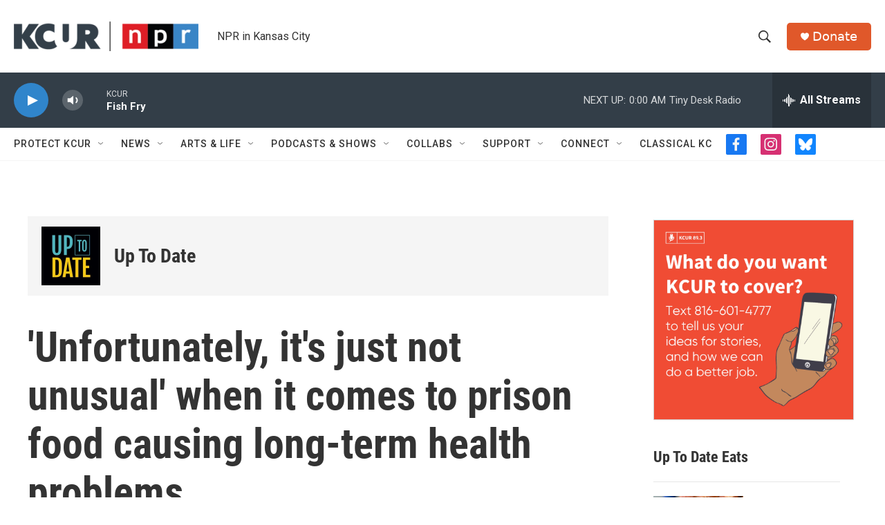

--- FILE ---
content_type: text/html; charset=utf-8
request_url: https://www.google.com/recaptcha/api2/aframe
body_size: 251
content:
<!DOCTYPE HTML><html><head><meta http-equiv="content-type" content="text/html; charset=UTF-8"></head><body><script nonce="HVU6hbuHOG1BCzGvBMmCXw">/** Anti-fraud and anti-abuse applications only. See google.com/recaptcha */ try{var clients={'sodar':'https://pagead2.googlesyndication.com/pagead/sodar?'};window.addEventListener("message",function(a){try{if(a.source===window.parent){var b=JSON.parse(a.data);var c=clients[b['id']];if(c){var d=document.createElement('img');d.src=c+b['params']+'&rc='+(localStorage.getItem("rc::a")?sessionStorage.getItem("rc::b"):"");window.document.body.appendChild(d);sessionStorage.setItem("rc::e",parseInt(sessionStorage.getItem("rc::e")||0)+1);localStorage.setItem("rc::h",'1768629078807');}}}catch(b){}});window.parent.postMessage("_grecaptcha_ready", "*");}catch(b){}</script></body></html>